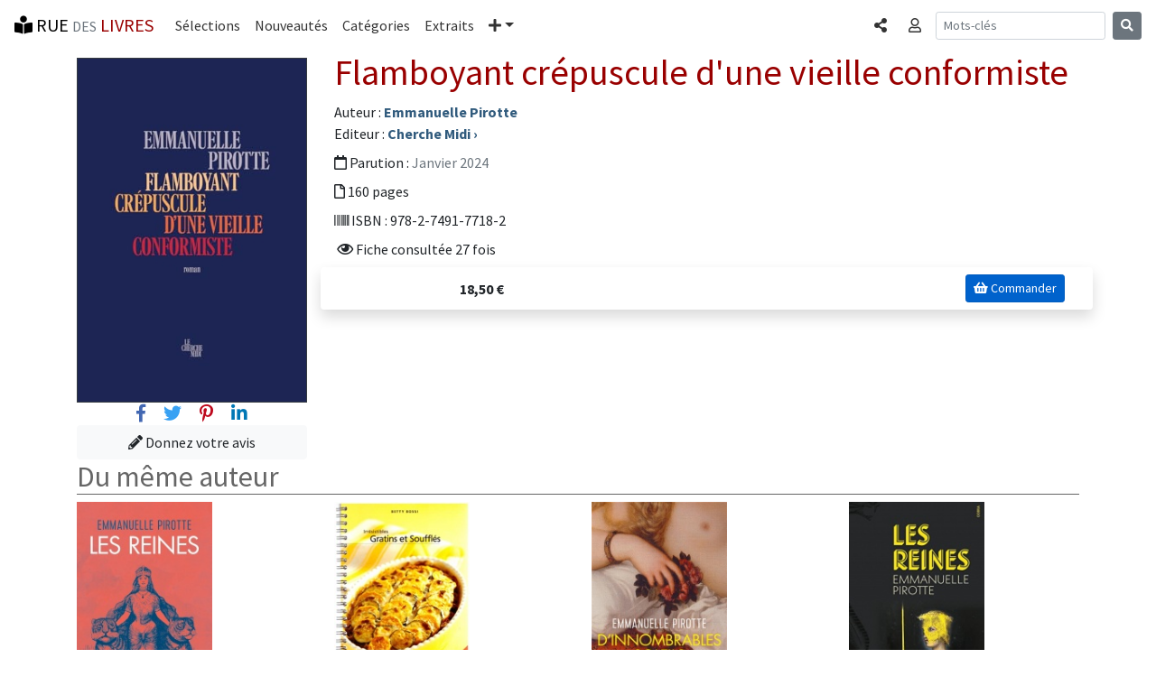

--- FILE ---
content_type: text/html; charset=UTF-8
request_url: https://www.rue-des-livres.com/livre/2749177189/flamboyant-crepuscule-d-une-vieille-conformiste.html
body_size: 4503
content:
<!DOCTYPE html>
<html lang="fr">
<head>
    <meta charset="utf-8">
    <meta name="viewport" content="width=device-width, initial-scale=1, shrink-to-fit=no">
    <!-- Bootstrap CSS -->
    <link rel="stylesheet" href="https://stackpath.bootstrapcdn.com/bootstrap/4.1.3/css/bootstrap.min.css" integrity="sha384-MCw98/SFnGE8fJT3GXwEOngsV7Zt27NXFoaoApmYm81iuXoPkFOJwJ8ERdknLPMO" crossorigin="anonymous">
<title>Flamboyant crépuscule d'une vieille conformiste</title>
<meta name="description" content="Emmanuelle Pirotte - Flamboyant crépuscule d'une vieille conformiste - Cherche Midi - 2024-01-11">
<link rel="SHORTCUT ICON" HREF="/images/interface/favicon.ico">
<meta name="verify-v1" content="FfQ0E+P5dHerswEpWbczVNBIFJFB/yjcCMxGdQweIEo=" />
<meta name="msvalidate.01" content="3C4E3DBD838DACE6131DA4586EE41171" />
<META NAME="Publisher" CONTENT="Rue des livres">
<meta name="language" content="fr-FR" >
<meta name="google-site-verification" content="niSpMRTd99_KlDbVlDyLPt36zgn-8fBfoBu7Ej1OCSI" />



<link href="https://fonts.googleapis.com/css?family=Source+Sans+Pro:300,400,700,300italic,400italic,700italic" rel="stylesheet" type="text/css"><link rel="stylesheet" href="https://use.fontawesome.com/releases/v5.4.1/css/all.css" integrity="sha384-5sAR7xN1Nv6T6+dT2mhtzEpVJvfS3NScPQTrOxhwjIuvcA67KV2R5Jz6kr4abQsz" crossorigin="anonymous"><link rel="stylesheet" href="/css/rdl-bs-min.css" type="text/css" media="screen" />

<meta property="og:title" content="Flamboyant crépuscule d'une vieille conformiste" />
<meta property="og:url" content="https://www.rue-des-livres.com/livre/2749177189/flamboyant-crepuscule-d-une-vieille-conformiste.html" />
<meta property="og:image" content="https://pim.rue-des-livres.com/m5/f5/i4/9782749177182_333x500.jpg" />
<meta property="og:type" content="book" />
<meta property="og:site_name" content="Rue des livres" />
<meta property="og:description" content="Emmanuelle Pirotte - Flamboyant crépuscule d'une vieille conformiste - Cherche Midi - 2024-01-11" />
<meta property="og:isbn" content="9782749177182" />
<meta property="fb:app_id" content="170951287887" />
<meta property="twitter:title" content="Flamboyant crépuscule d'une vieille conformiste" />
<meta property="twitter:description" content="Emmanuelle Pirotte : Flamboyant crépuscule d'une vieille conformiste" />


<script src="/plugins/lazysizes/lazysizes.min.js" async="" type="88071543eee7bc4277cbff22-text/javascript"></script>

<!-- Global site tag (gtag.js) - Google Analytics -->
<script async src="https://www.googletagmanager.com/gtag/js?id=UA-11491106-1" type="88071543eee7bc4277cbff22-text/javascript"></script>
<script type="88071543eee7bc4277cbff22-text/javascript">
  window.dataLayer = window.dataLayer || [];
  function gtag(){dataLayer.push(arguments);}
  gtag('js', new Date());
  gtag('config', 'UA-11491106-1', {'content_group1': 'livre'});
</script>
<base href="https://www.rue-des-livres.com"><meta property="article:published_time" content="2023-12-09T13:12:01+00:00"/>
</head>
<body class="rdl">
	<div class="container" id="ad_bloc_sup"></div><nav class="navbar navbar-expand-md navbar-rdl2 sticky-top"><a class="navbar-brand" rel="home" href="/"><i class="fas fa-book-reader" aria-hidden="true"></i> RUE <span class="text-muted"><small>DES</small></span> <span class="bordeaux">LIVRES</span></a><button class="navbar-toggler" type="button" data-toggle="collapse" data-target="#navbarCollapse" aria-controls="navbarCollapse" aria-expanded="false" aria-label="Toggle navigation"><span class="navbar-toggler-icon"></span></button><div class="collapse navbar-collapse" id="navbarCollapse"><ul class="navbar-nav mr-auto"><li class="nav-item"><a class="nav-link" href="/coup_de_coeur/">Sélections</a></li><li class="nav-item"><a class="nav-link" href="/parutions/">Nouveautés</a></li><li class="nav-item"><a class="nav-link" href="/categories/">Catégories</a></li><li class="nav-item"><a class="nav-link" href="/extraits/">Extraits</a></li><li class="nav-item dropdown"><a class="nav-link dropdown-toggle" href="#" id="navbarDropdown" role="button" data-toggle="dropdown" aria-haspopup="true" aria-expanded="false"><i class="fas fa-plus" aria-hidden="true"></i><span class="sr-only">Plus</span></a><div class="dropdown-menu" aria-labelledby="navbarDropdown"><a class="dropdown-item" href="/top_ventes/">Meilleures ventes</a><a class="dropdown-item" href="/avis/">Les avis</a><a class="dropdown-item" href="/auteurs/">Les auteurs</a><a class="dropdown-item" href="/editeurs/">Les éditeurs</a></div></li></ul><ul class="navbar-nav mr-2 navbar-right"><li class="nav-item"><a data-toggle="modal" data-target="#BsCollapseShare" role="button" class="nav-link" aria-expanded="false" aria-controls="BsCollapseShare"><span class="sr-only">Partager </span><i class="fas fa-share-alt" aria-hidden="true"></i></a></li></ul><ul class="navbar-nav mr-2 navbar-right"><li class="nav-item"><a data-toggle="collapse" href="#BsCollapseConnexion" role="button" class="nav-link" aria-expanded="false" aria-controls="BsCollapseConnexion"><span class="sr-only">Connexion </span><i class="far fa-user" aria-hidden="true"></i></a></li></ul></div><form class="form-inline mt-2 mt-md-0 d-none d-lg-block" method="POST" action="index.php"><input type="hidden" name="task" value="recherche"><input type="hidden" name="ot" value="livre"><input class="form-control form-control-sm mr-sm-2" type="text" name="am_keywords" placeholder="Mots-clés" aria-label="Recherche"><button class="btn btn-secondary btn-sm my-2 my-sm-0" type="submit"><i class="fas fa-search" aria-hidden="true"></i></button></form><ul class="navbar-nav mr-2 navbar-right d-block d-md-block d-lg-none"><li class="nav-item"><a data-toggle="modal" data-target="#BsCollapseSearch" role="button" class="nav-link" aria-expanded="false" aria-controls="BsCollapseSearch"><span class="sr-only">Rechercher </span><i class="fas fa-search" aria-hidden="true"></i></a></li></ul></nav><div class="container"><div class="collapse border border-dark rounded-bottom shadow-sm p-3 mb-5 bg-white" id="BsCollapseConnexion"></div></div><div class="modal fade" id="BsCollapseShare" tabindex="-1" role="dialog" aria-labelledby="BsCollapseShareTitle" aria-hidden="true">
	<div class="modal-dialog modal-dialog-centered modal-sm" role="document">
	  <div class="modal-content">
	    <div class="modal-header">
	 	<div class="modal-title h5" id="BsCollapseShareTitle">Partager</div>
	      <button type="button" class="close" data-dismiss="modal" aria-label="Fermer"><span aria-hidden="true">&times;</span></button>
	    </div>
	    <div class="modal-body"><div><a href="https://www.facebook.com/sharer/sharer.php?u=https%3A%2F%2Fwww.rue-des-livres.com%2Flivre%2F2749177189%2Fflamboyant-crepuscule-d-une-vieille-conformiste.html" class="h3 m-2" title="Partager sur Facebook" target="_blank" rel="nofollow noopener"><span style="color:#4267b2"><i class="fab fa-facebook-f" aria-hidden="true"></i></span> <span class="text-muted"><small>Facebook</small></span></a></div><div><a href="https://twitter.com/home?status=Flamboyant+cr%C3%A9puscule+d%27une+vieille+conformiste+https%3A%2F%2Fwww.rue-des-livres.com%2Flivre%2F2749177189%2Fflamboyant-crepuscule-d-une-vieille-conformiste.html" class="h3 m-2" title="Partager sur Twitter" target="_blank" rel="nofollow noopener"><span style="color:#38A1F3"><i class="fab fa-twitter" aria-hidden="true"></i></span> <span class="text-muted"><small>Twitter</small></span></a></div><div><a href="https://pinterest.com/pin/create/button/?url=https%3A%2F%2Fwww.rue-des-livres.com%2Flivre%2F2749177189%2Fflamboyant-crepuscule-d-une-vieille-conformiste.html&media=https%3A%2F%2Fpim.rue-des-livres.com%2Fm5%2Ff5%2Fi4%2F9782749177182_333x500.jpg&description=Emmanuelle+Pirotte+%3A+Flamboyant+cr%C3%A9puscule+d%27une+vieille+conformiste" class="h3 m-2" title="Partager sur Pinterest" target="_blank" rel="nofollow noopener"><span style="color:#BD081C"><i class="fab fa-pinterest-p" aria-hidden="true"></i></span> <span class="text-muted"><small>Pinterest</small></span></a></div><div><a href="https://www.linkedin.com/shareArticle?mini=true&url=https%3A%2F%2Fwww.rue-des-livres.com%2Flivre%2F2749177189%2Fflamboyant-crepuscule-d-une-vieille-conformiste.html" class="h3 m-2" title="Partager sur Linkedin" target="_blank" rel="nofollow noopener"><span style="color:#0077B5"><i class="fab fa-linkedin-in" aria-hidden="true"></i></span> <span class="text-muted"><small>Linkedin</small></span></a></div></div></div></div></div><div class="modal fade" id="BsCollapseSearch" tabindex="-1" role="dialog" aria-labelledby="BsCollapseSearchTitle" aria-hidden="true">
	<div class="modal-dialog modal-dialog-centered modal-sm" role="document">
	  <div class="modal-content">
	    <div class="modal-header">
	 	<div class="modal-title h5" id="BsCollapseSearchTitle">Rechercher</div>
	      <button type="button" class="close" data-dismiss="modal" aria-label="Fermer"><span aria-hidden="true">&times;</span></button>
	    </div>
	    <div class="modal-body"><form class="form-inline mt-2 mt-md-0" method="POST" action="index.php"><input type="hidden" name="task" value="recherche"><input type="hidden" name="ot" value="livre"><input class="form-control form-control-sm mr-sm-2" type="text" name="am_keywords" placeholder="Mots-clés" aria-label="Recherche"><button class="btn btn-secondary btn-sm my-2 my-sm-0" type="submit"><i class="fas fa-search" aria-hidden="true"></i></button></form><p class="text-muted">Rechercher un livre, un auteur, un éditeur...</p></div></div></div></div>
	<main class="container"><div class="row"><div class="col-12 col-md-3"><img data-src="https://pim.rue-des-livres.com/m5/f5/i4/9782749177182_333x500.jpg" src="/images/interface/pixel.gif"  class="image mt-2 img-fluid border border-dark lazyload"  alt="Flamboyant crépuscule d'une vieille conformiste" ><div class="text-center"><a href="https://www.facebook.com/sharer/sharer.php?u=https%3A%2F%2Fwww.rue-des-livres.com%2Flivre%2F2749177189%2Fflamboyant-crepuscule-d-une-vieille-conformiste.html" class="h5 m-2" target="_blank" rel="nofollow noopener"><span style="color:#4267b2"><i class="fab fa-facebook-f" aria-hidden="true"></i></span> <span class="sr-only">Facebook</span></a><a href="https://twitter.com/home?status=Emmanuelle+Pirotte+%3E+Flamboyant+cr%C3%A9puscule+d%27une+vieille+conformiste+https%3A%2F%2Fwww.rue-des-livres.com%2Flivre%2F2749177189%2Fflamboyant-crepuscule-d-une-vieille-conformiste.html" class="h5 m-2" target="_blank" rel="nofollow noopener"><span style="color:#38A1F3"><i class="fab fa-twitter" aria-hidden="true"></i></span> <span class="sr-only">Twitter</span></a><a href="https://pinterest.com/pin/create/button/?url=https%3A%2F%2Fwww.rue-des-livres.com%2Flivre%2F2749177189%2Fflamboyant-crepuscule-d-une-vieille-conformiste.html&media=https%3A%2F%2Fpim.rue-des-livres.com%2Fm5%2Ff5%2Fi4%2F9782749177182_333x500.jpg&title=Emmanuelle+Pirotte+%3A+Flamboyant+cr%C3%A9puscule+d%27une+vieille+conformiste&description=Emmanuelle+Pirotte+%3A+Flamboyant+cr%C3%A9puscule+d%27une+vieille+conformiste" class="h5 m-2" target="_blank" rel="nofollow noopener"><span style="color:#BD081C"><i class="fab fa-pinterest-p" aria-hidden="true"></i></span> <span class="sr-only">Pinterest</span></a><a href="https://www.linkedin.com/shareArticle?mini=true&url=https%3A%2F%2Fwww.rue-des-livres.com%2Flivre%2F2749177189%2Fflamboyant-crepuscule-d-une-vieille-conformiste.html" class="h5 m-2" target="_blank" rel="nofollow noopener"><span style="color:#0077B5"><i class="fab fa-linkedin-in" aria-hidden="true"></i></span> <span class="sr-only">Linkedin</span></a></div><div class="text-center"><a href="/index.php?task=donnez_votre_avis&isbn=2749177189" class="btn btn-light btn-block" role="button" aria-pressed="true" title="Donnez votre avis sur Flamboyant crépuscule d'une vieille conformiste"><i class="fas fa-pencil-alt" aria-hidden="true"></i> Donnez votre avis</a></div></div><div class="col-12 col-md-9"><a name="livre"><h1>Flamboyant crépuscule d'une vieille conformiste</h1></a><div>Auteur : <a href="/auteurs/10688/emmanuelle-pirotte.html" class="titre_item" title="Emmanuelle Pirotte : Tous ses livres">Emmanuelle Pirotte</a></div><div>Editeur : <a href="/editeurs/89/cherche_midi.html" class="titre_item" title="Voir le catalogue de l'éditeur (Cherche Midi)"><span>Cherche Midi</span> &rsaquo;</a></div><div class="mt-2 mb-2"><i class="far fa-calendar"></i>  Parution : <span class="text-muted">Janvier 2024</span></div><div class="mt-2 mb-2"><i class="far fa-file"></i> 160 pages</div><div class="mt-2 mb-2"><i class="fa fa-barcode"></i> ISBN : 978-2-7491-7718-2</div><div class="mt-2 mb-2"><i class="fas fa-bar-chart"></i> <i class="far fa-eye"></i> Fiche consultée 27 fois</div><div class="row shadow p-2 mb-5 bg-white rounded"><div class="col-3 text-right align-items-center pt-1"><strong>18,50&nbsp;&euro;</strong></div><div class="col text-right"><a href="https://www.amazon.fr/exec/obidos/ASIN/2749177189/ruedeslivr-21" target="_blank" class="btn btn-primary btn-sm active ml-2 mr-2" role="button" aria-pressed="true" rel="noopener nofollow"><i class="fa fa-shopping-basket" aria-hidden="true"></i> Commander</a></div></div></div></div><div class="h2">Du même auteur</div><div class="row mt-2 mb-2 pb-2"><div class="col"><a href="/livre/2253245119/les-reines.html" class="titre_item" title="Les Reines [Poche]"><img src="https://pim.rue-des-livres.com/o5/z2/l5/9782253245117_160x258.jpg" alt="Les Reines [Poche]" style="width:150px; height:auto;"></a></div><div class="col"><a href="/livre/2253936316/rompre-les-digues.html" class="titre_item" title="Rompre les digues [Poche]"><img src="https://pim.rue-des-livres.com/x8/r5/e8/9782253936312_160x217.jpg" alt="Rompre les digues [Poche]" style="width:150px; height:auto;"></a></div><div class="col"><a href="/livre/2253102075/d-innombrables-soleils.html" class="titre_item" title="D'innombrables soleils [Poche]"><img src="https://pim.rue-des-livres.com/r2/l2/e4/9782253102076_160x253.jpg" alt="D'innombrables soleils [Poche]" style="width:150px; height:auto;"></a></div><div class="col"><a href="/livre/2749174155/les-reines.html" class="titre_item" title="Les Reines"><img src="https://pim.rue-des-livres.com/h3/c2/u7/9782749174150_160x228.jpg" alt="Les Reines" style="width:150px; height:auto;"></a></div></div></main>
	<div class="container" id="ad_bloc_bas"></div>
	<footer class="bg-secondary text-white"><hr><div class="text-center mt-2 mb-2">&copy; Rue des livres - Tous droits réservés &nbsp;|&nbsp;<a href="/contact/">Contact</a>&nbsp;|&nbsp;<a href="/inscription/newsletter.html">Newsletter</a></div></footer>
	<script src="https://code.jquery.com/jquery-3.0.0.min.js" type="88071543eee7bc4277cbff22-text/javascript"></script>
    <script src="https://cdnjs.cloudflare.com/ajax/libs/popper.js/1.14.3/umd/popper.min.js" integrity="sha384-ZMP7rVo3mIykV+2+9J3UJ46jBk0WLaUAdn689aCwoqbBJiSnjAK/l8WvCWPIPm49" crossorigin="anonymous" type="88071543eee7bc4277cbff22-text/javascript"></script>
    <script src="https://stackpath.bootstrapcdn.com/bootstrap/4.1.3/js/bootstrap.min.js" integrity="sha384-ChfqqxuZUCnJSK3+MXmPNIyE6ZbWh2IMqE241rYiqJxyMiZ6OW/JmZQ5stwEULTy" crossorigin="anonymous" type="88071543eee7bc4277cbff22-text/javascript"></script>
<script type="application/ld+json"> {"@context": "https://schema.org", "@type": "Book", "accessibilityAPI": "ARIA","name": "Flamboyant crépuscule d'une vieille conformiste", "numberOfPages": "160", "url": "/livre/2749177189/flamboyant-crepuscule-d-une-vieille-conformiste.html", "datePublished": "2024-01-11","bookFormat": "Hardcover", "publisher": {"@type": "Organization", "name": "Cherche Midi"}, "author": {"@type": "Person", "name": "Pirotte, Emmanuelle"},"isbn": "9782749177182"}</script>
<script type="88071543eee7bc4277cbff22-text/javascript">$(document).ready(function(){
		var request = $.ajax({
			dataType: "script",             
			type: "POST",
			url: '/jqa/filldata.php',
			data: { livre_isbn : '2749177189',  livre_ean : '9782749177182',  maj_stats : '1',  dk : '1767048352',  bs_menu : '1',  task : 'livre'}
		});
	})
	</script>
<script src="/cdn-cgi/scripts/7d0fa10a/cloudflare-static/rocket-loader.min.js" data-cf-settings="88071543eee7bc4277cbff22-|49" defer></script><script defer src="https://static.cloudflareinsights.com/beacon.min.js/vcd15cbe7772f49c399c6a5babf22c1241717689176015" integrity="sha512-ZpsOmlRQV6y907TI0dKBHq9Md29nnaEIPlkf84rnaERnq6zvWvPUqr2ft8M1aS28oN72PdrCzSjY4U6VaAw1EQ==" data-cf-beacon='{"version":"2024.11.0","token":"16869448b11f45fbb9cedbc6ee3ccf4a","r":1,"server_timing":{"name":{"cfCacheStatus":true,"cfEdge":true,"cfExtPri":true,"cfL4":true,"cfOrigin":true,"cfSpeedBrain":true},"location_startswith":null}}' crossorigin="anonymous"></script>
</body></html>